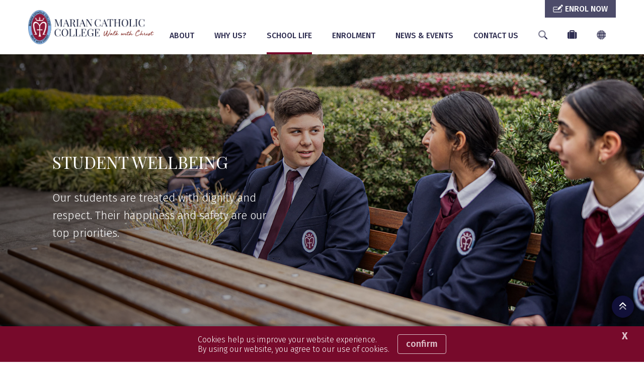

--- FILE ---
content_type: text/html; charset=utf-8
request_url: https://www.mariankenthurst.catholic.edu.au/school-life/student-wellbeing
body_size: 24808
content:



<!DOCTYPE html>
<html lang="en">
<head>
<link href="/-/media/base-themes/main-theme/styles/optimized-min.css?t=20210706T055601Z" rel="stylesheet" /><link href="/-/media/themes/cedp/shared/cedpshared/styles/pre-optimized-min.css?t=20251126T215040Z" rel="stylesheet" />    
    


    <title>Student Wellbeing | Marian Kenthurst</title>


<link rel="canonical" href="https://www.mariankenthurst.catholic.edu.au/school-life/student-wellbeing" />



    <link href="/-/media/project/cedp/shared/favicons/icon-marian.ico" rel="shortcut icon" />



<meta property="og:title"  content="Student Wellbeing" /><meta property="og:url"  content="https://www.mariankenthurst.catholic.edu.au/school-life/student-wellbeing" /><meta property="og:description"  content="Student happiness and safety are our top priorities." /><meta property="og:image"  content="https://www.mariankenthurst.catholic.edu.au/-/media/project/cedp/mariankenthurstsxa/images/page-images/2023-rectangles/listing-image-wellbeing.jpg" /><meta property="og:type"  content="website" />


<meta  name="description" content="As an authentically Catholic school, Marian offers students a safe and supportive environment in which to learn." /><meta  name="keywords" content="Student Wellbeing, Marian Catholic College Kenthurst, Catholic Schools Parramatta Diocese, CSPD, CEDP, Catholic Education Diocese of Parramatta, CathEd Parra, Student Safety, Pippa Wellbeing Dog, Pastoral Care Programs, Student Leadership Team, Leadership Structure, Student Representative Council SRC, House System, Child Safe Learning Community" />


<meta property="twitter:title"  content="Student Wellbeing" /><meta property="twitter:card"  content="summary_large_image" />

    <meta name="viewport" content="width=device-width, initial-scale=1"/>




<!-- fonts -->
<link rel="preconnect" href="https://fonts.gstatic.com" crossorigin>
<link href="https://fonts.googleapis.com/css2?family=Fira+Sans:wght@300;500;700;800&family=Fira+Sans:wght@300;500;700;800&family=Playfair+Display:wght@400&display=swap" rel="stylesheet" type='text/css' “media="print" onload="this.onload=null;this.media='all'" data-font="Fira+Sans:wght@300;500;700;800">

<!-- theme styles -->
<style type="text/css">:root {--font:'Fira Sans';--font-headings:'Playfair Display';--font-fontawesome:fa-duotone fa-solid;}.ch-theme--shared-transparent {}.ch-theme--shared-transparent-with-white-text {--primary:#ff0000;--text:#ffffff;--text-alternate:#ffffff;--text-headings:#ffffff;--text-cta-interact:#000000;}.ch-theme--dark {}.ch-theme--shared-black {--primary:#ffffff;--secondary:#ffffff;--accent:#4d4b4c;--background:#000000;--background-hsl:0, 0%, 0%;--text:#ffffff;--text-alternate:#ffffff;--text-headings:#ffffff;--text-cta-interact:#000000;}.ch-theme--shared-white {--primary:#273d6c;--secondary:#a59b78;--accent:#f3f1ef;--supp1:#273d6c;--supp2:#a59b78;--background:#ffffff;--background-hsl:0, 0%, 100%;--text:#231f20;--text-alternate:#ffffff;--text-headings:#231f20;--text-cta-interact:#ffffff;}.ch-theme--shared-white-mid {--primary:#273d6c;--secondary:#a59b78;--accent:#fcfbfb;--supp1:#273d6c;--supp2:#a59b78;--background:#f3f1ef;--background-hsl:30, 14.28572%, 94.5098%;--text:#231f20;--text-alternate:#ffffff;--text-headings:#231f20;--text-cta-interact:#f3f1ef;}.ch-theme--shared-blue-light {--primary:#a59b78;--secondary:#ffffff;--accent:#7584a1;--supp1:#a59b78;--supp2:#ffffff;--background:#5d6e91;--background-hsl:220.3846, 21.84874%, 46.66667%;--text:#ffffff;--text-alternate:#ffffff;--text-headings:#ffffff;--text-cta-interact:#5d6e91;}.ch-theme--shared-blue-main {--primary:#a59b78;--secondary:#ffffff;--accent:#475a82;--supp1:#a59b78;--supp2:#ffffff;--background:#273d6c;--background-hsl:220.8696, 46.93877%, 28.82353%;--text:#ffffff;--text-alternate:#ffffff;--text-headings:#ffffff;--text-cta-interact:#273d6c;}.ch-theme--shared-blue-mid {--primary:#a59b78;--secondary:#ffffff;--accent:#3f4d6b;--supp1:#a59b78;--supp2:#ffffff;--background:#1d2e51;--background-hsl:220.3846, 47.27273%, 21.56863%;--text:#ffffff;--text-alternate:#ffffff;--text-headings:#ffffff;--text-cta-interact:#1d2e51;}.ch-theme--shared-blue-dark {--primary:#a59b78;--secondary:#ffffff;--accent:#364054;--supp1:#a59b78;--supp2:#ffffff;--background:#131e36;--background-hsl:221.1429, 47.9452%, 14.31373%;--text:#ffffff;--text-alternate:#ffffff;--text-headings:#ffffff;--text-cta-interact:#131e36;}.ch-theme--shared-gray {--primary:#273d6c;--secondary:#ffffff;--accent:#949697;--supp1:#273d6c;--supp2:#ffffff;--background:#aeb0b2;--background-hsl:210, 2.531646%, 69.01961%;--text:#ffffff;--text-alternate:#ffffff;--text-headings:#ffffff;--text-cta-interact:#aeb0b2;}.ch-theme--shared-green {--primary:#273d6c;--secondary:#ffffff;--accent:#77a548;--supp1:#273d6c;--supp2:#ffffff;--background:#8cc255;--background-hsl:89.72477, 47.18615%, 54.70588%;--text:#ffffff;--text-alternate:#ffffff;--text-headings:#ffffff;--text-cta-interact:#8cc255;}.ch-theme--shared-dark-green {--primary:#273d6c;--secondary:#ffffff;--accent:#547433;--supp1:#273d6c;--supp2:#ffffff;--background:#699140;--background-hsl:89.62963, 38.75598%, 40.98039%;--text:#ffffff;--text-alternate:#ffffff;--text-headings:#ffffff;--text-cta-interact:#699140;}.ch-theme--shared-gold {--primary:#273d6c;--secondary:#ffffff;--accent:#8c8466;--supp1:#273d6c;--supp2:#ffffff;--background:#a59b78;--background-hsl:46.66667, 20%, 55.88235%;--text:#ffffff;--text-alternate:#9d1d96;--text-headings:#ffffff;--text-cta-interact:#a59b78;}.ch-theme--shared-yellow {--primary:#273d6c;--secondary:#ffffff;--accent:#ffefa0;--supp1:#273d6c;--supp2:#ffffff;--background:#ffde40;--background-hsl:49.63351, 100%, 62.54902%;--text:#231f20;--text-alternate:#ffffff;--text-headings:#231f20;--text-cta-interact:#ffde40;}.ch-theme--primary-navy-main {--primary:#4d4c6a;--secondary:#ffffff;--accent:#2e2d50;--supp1:#ffffff;--supp2:#ffffff;--background:#111038;--background-hsl:241.5, 55.55555%, 14.11765%;--text:#ffffff;--text-alternate:#ffffff;--text-headings:#ffffff;--text-cta-interact:#111038;}.ch-theme--primary-navy-mid {--primary:#4a495f;--secondary:#ffffff;--accent:#2a2a44;--supp1:#ffffff;--supp2:#ffffff;--background:#0d0c2a;--background-hsl:242, 55.55556%, 10.58824%;--text:#ffffff;--text-alternate:#ffffff;--text-headings:#ffffff;--text-cta-interact:#0d0c2a;}.ch-theme--primary-navy-dark {--primary:#464655;--secondary:#ffffff;--accent:#262638;--supp1:#ffffff;--supp2:#ffffff;--background:#08081c;--background-hsl:240, 55.55555%, 7.058824%;--text:#ffffff;--text-alternate:#ffffff;--text-headings:#ffffff;--text-cta-interact:#08081c;}.ch-theme--secondary-blue-main {--primary:#4c85b3;--secondary:#ffffff;--accent:#0e4e83;--supp1:#ffffff;--supp2:#ffffff;--background:#105c9a;--background-hsl:206.9565, 81.17647%, 33.33334%;--text:#ffffff;--text-alternate:#ffffff;--text-headings:#ffffff;--text-cta-interact:#105c9a;}.ch-theme--secondary-blue-mid {--primary:#497496;--secondary:#ffffff;--accent:#0a375c;--supp1:#ffffff;--supp2:#ffffff;--background:#0c4573;--background-hsl:206.7961, 81.10236%, 24.90196%;--text:#ffffff;--text-alternate:#ffffff;--text-headings:#ffffff;--text-cta-interact:#0c4573;}.ch-theme--secondary-blue-mid-maroon-icons {--primary:#770a2b;--secondary:#ffffff;--accent:#0a375c;--supp1:#ffffff;--supp2:#ffffff;--background:#0c4573;--background-hsl:206.7961, 81.10236%, 24.90196%;--text:#ffffff;--text-alternate:#ffffff;--text-headings:#ffffff;--text-cta-interact:#0c4573;}.ch-theme--secondary-blue-dark {--primary:#46627a;--secondary:#ffffff;--accent:#06223a;--supp1:#ffffff;--supp2:#ffffff;--background:#082e4d;--background-hsl:206.9565, 81.17647%, 16.66667%;--text:#ffffff;--text-alternate:#ffffff;--text-headings:#ffffff;--text-cta-interact:#082e4d;}.ch-theme--neutral-grey-main {--primary:#105c9a;--secondary:#ffffff;--accent:#8694a1;--supp1:#ffffff;--supp2:#ffffff;--background:#9eaebd;--background-hsl:209.0323, 19.0184%, 68.03922%;--text:#ffffff;--text-alternate:#ffffff;--text-headings:#ffffff;--text-cta-interact:#9eaebd;}.ch-theme--offset-light-blue-main {--primary:#74c3e6;--secondary:#ffffff;--accent:#388cb2;--supp1:#ffffff;--supp2:#ffffff;--background:#46afde;--background-hsl:198.5526, 69.72477%, 57.25491%;--text:#ffffff;--text-alternate:#ffffff;--text-headings:#ffffff;--text-cta-interact:#46afde;}.ch-theme--highlight-maroon-main {--primary:#46afde;--secondary:#ffffff;--accent:#9a3333;--supp1:#ffffff;--supp2:#ffffff;--background:#770a2b;--background-hsl:341.8349, 84.49612%, 25.29412%;--text:#ffffff;--text-alternate:#ffffff;--text-headings:#ffffff;--text-cta-interact:#770a2b;}.ch-theme--white-main {--primary:#46afde;--secondary:#770a2b;--accent:#eff2f6;--supp1:#46afde;--supp2:#46afde;--background:#ffffff;--background-hsl:0, 0%, 100%;--text:#231f20;--text-alternate:#ffffff;--text-headings:#231f20;--text-cta-interact:#ffffff;}.ch-theme--white-mid {--primary:#46afde;--secondary:#770a2b;--accent:#e2e8f0;--supp1:#46afde;--supp2:#46afde;--background:#eff2f6;--background-hsl:214.2857, 28.00002%, 95.09805%;--text:#231f20;--text-alternate:#ffffff;--text-headings:#231f20;--text-cta-interact:#eff2f6;}.ch-theme--white-mid-maroon-icons {--primary:#770a2b;--secondary:#770a2b;--accent:#e2e8f0;--supp1:#46afde;--supp2:#46afde;--background:#eff2f6;--background-hsl:214.2857, 28.00002%, 95.09805%;--text:#231f20;--text-alternate:#ffffff;--text-headings:#231f20;--text-cta-interact:#eff2f6;}.ch-theme--white-dark {--primary:#46afde;--secondary:#770a2b;--accent:#c9d5e5;--supp1:#46afde;--supp2:#46afde;--background:#dee5ee;--background-hsl:213.75, 32.00001%, 90.19608%;--text:#231f20;--text-alternate:#ffffff;--text-headings:#231f20;--text-cta-interact:#dee5ee;}.ch-theme--main-menu {--primary:#770a2b;--secondary:#ffffff;--accent:#2e2d50;--supp1:#ffffff;--supp2:#ffffff;--background:#111038;--background-hsl:241.5, 55.55555%, 14.11765%;--text:#ffffff;--text-alternate:#ffffff;--text-headings:#ffffff;--text-cta-interact:#111038;}.ch-theme--heros {--primary:#ffffff;--secondary:#ffffff;--accent:#3f3c3d;--supp1:#ffffff;--supp2:#ffffff;--background:#000000;--background-hsl:0, 0%, 0%;--text:#ffffff;--text-alternate:#ffffff;--text-headings:#ffffff;--text-cta-interact:#000000;}.ch-theme--calendar {--primary:#46afde;--secondary:#ffffff;--accent:#46afde;--supp1:#770a2b;--background:#105c9a;--background-hsl:206.9565, 81.17647%, 33.33334%;--text:#ffffff;--text-alternate:#ffffff;--text-headings:#ffffff;--text-cta-interact:#46afde;}.ch-theme--transparent-on-dark {--primary:#ffffff;--secondary:#ffffff;--supp1:#ffffff;--supp2:#ffffff;--text:#ffffff;--text-alternate:#ffffff;--text-headings:#ffffff;--text-cta-interact:#105c9a;}</style>




<!-- Google Tag Manager -->
        <script>(function(w,d,s,l,i){w[l]=w[l]||[];w[l].push({'gtm.start':new Date().getTime(),event:'gtm.js'});var f=d.getElementsByTagName(s)[0],j=d.createElement(s),dl=l!='dataLayer'?'&l='+l:'';j.async=true;j.src='https://www.googletagmanager.com/gtm.js?id='+i+dl;f.parentNode.insertBefore(j,f);})(window,document,'script','dataLayer','GTM-KLX9SJ3');</script>
<!-- End Google Tag Manager -->
</head>
<body class="default-device bodyclass h1--ch-u-uppercase h2--ch-u-uppercase">
    


<!-- Google Tag Manager (noscript) -->
            <noscript><iframe src="https://www.googletagmanager.com/ns.html?id=GTM-KLX9SJ3" height="0" width="0" style="display:none;visibility:hidden"></iframe></noscript>
<!-- End Google Tag Manager (noscript) -->
    
<!-- #wrapper -->
<div id="wrapper">
    <!-- #header -->
    <header>
        <div id="header">
            

<div class="component  ch-container--full-bleed ch-theme--main-menu ch-component--p-none  ch-header"  id="94ae617775aa4785ad0c6d4f91578fc9" style="">
    
<div class="component-content container">
    <div class="row">
        <div class="col-12">
    <div class="component ch-logo">
        <div class="component-content">
<a href="/"><img src="/-/media/project/cedp/shared/logos-and-crests/svg/crest-marian-horizontal-02.png?h=283&amp;iar=0&amp;w=1042&amp;hash=F7D741EAC84F38EC49B270C474563A01" alt="marian" width="1042" height="283" /></a>
<script type="application/ld+json">
{
  "@context": "https://schema.org",
  "@type": "Organization",
  "url": "/",
  "logo": "/-/media/project/cedp/shared/logos-and-crests/svg/crest-marian-horizontal-02.png"
}
</script>
        </div>
    </div>

<div class="component ch-header-buttons ch-header-buttons-js ch-theme--primary-navy-main">
    <div class="component-content">

    <div class="ch-header-buttons__container"><a class="ch-btn ch-btn--icon-left" href="https://info.parra.catholic.edu.au/enrolment-pack/mariankenthurst" target="_blank">
            <i class="ch-u-icon fa-duotone fa-solid fa-pen-field"></i>
            <span>ENROL NOW</span>
            </a></div>

    </div>
</div>
<div class="component  ch-container-naked ch-header-container ch-header-container-js"  id="fc5518c3f4484bef8c31dae40be45e39" style="">
    
<div class="component-content">
    <div class="component ch-navigation navigation-title navigation-main navigation-main-vertical">
        <div class="component-content">
            <nav>
<ul class="clearfix">
        <li class=" level1 submenu item0 odd first rel-level1">
<a class="ch-header-submenu-js" href="/about">
    ABOUT
    
    <span class="ch-navigation__mobile-chevron"><i class="fa-duotone fa-solid fa-chevron-down"></i></span>
</a>

    <div class="ch-card__wrapper ch-navigation__card-wrapper" data-id="mega-nav-{BC9EACA3-5278-49EF-B3D8-B2DDC24D2A5C}">
        
            <div class="ch-card__media">
                <a href="/why-us">
                    <img alt="About" class="ch-card__img" loading="lazy" src="/-/media/project/cedp/mariankenthurstsxa/images/page-images/2023-rectangles/listing-image-why.jpg" />
                </a>
            </div>
        
        
            <div class="ch-card__container">
                
                    <div class="ch-card__content">
                        <h5 class="ch-card__title">
                            <span>Marian Catholic College is the perfect choice for your child. Learn more and enrol today!</span>
                        </h5>
                    </div>
                
                
                    <div class="ch-card__cta mt-8">
                        <a class="ch-btn" href="/why-us">
                            <span>WHY US?</span> <i class="ch-u-icon fa-duotone fa-solid fa-arrow-right"></i>
                        </a>
                    </div>
                
            </div>
        
    </div>


<ul class="clearfix">
        <li class=" level2 item0 odd first rel-level2">
<a href="/about/principals-welcome">
    <span class="navigation-icon">
            <i class="ch-u-icon fa-duotone fa-solid fa-user-tie"></i>
        
    </span>
    <span class="navigation-title">Principal&#39;s Welcome</span>
    <span class="navigation-tagline">A welcome message from Marian Catholic College Principal, Matthew Smith.</span>
</a>

        </li>
        <li class=" level2 item1 even rel-level2">
<a href="/about/our-story">
    <span class="navigation-icon">
            <i class="ch-u-icon fa-duotone fa-solid fa-book-open-cover"></i>
        
    </span>
    <span class="navigation-title">Our Story</span>
    <span class="navigation-tagline">Transforming the learning of each student every day.</span>
</a>

        </li>
        <li class=" level2 item2 odd rel-level2">
<a href="/about/dedicated-teachers">
    <span class="navigation-icon">
            <i class="ch-u-icon fa-duotone fa-solid fa-chalkboard-teacher"></i>
        
    </span>
    <span class="navigation-title">Dedicated Teachers</span>
    <span class="navigation-tagline">Inspired learning starts with highly motivated and professional teachers.</span>
</a>

        </li>
        <li class=" level2 item3 even rel-level2">
<a href="/about/facilities-and-resources">
    <span class="navigation-icon">
            <i class="ch-u-icon fa-duotone fa-solid fa-street-view"></i>
        
    </span>
    <span class="navigation-title">Facilities and Resources</span>
    <span class="navigation-tagline">Take a 360&#176; virtual tour and discover our amazing facilities.</span>
</a>

        </li>
        <li class=" level2 item4 odd last rel-level2">
<a href="/about/policies-and-procedures">
    <span class="navigation-icon">
            <i class="ch-u-icon fa-duotone fa-solid fa-file-alt"></i>
        
    </span>
    <span class="navigation-title">Policies and Procedures</span>
    <span class="navigation-tagline">The framework in which our school operates.</span>
</a>

        </li>
</ul>

        </li>
        <li class=" level1 item1 even rel-level1">
<a class="ch-header-submenu-js" href="/why-us">
    WHY US?
    
    <span class="ch-navigation__mobile-chevron"><i class="fa-duotone fa-solid fa-chevron-down"></i></span>
</a>


        </li>
        <li class=" level1 submenu item2 odd active rel-level1">
<a class="ch-header-submenu-js" href="/school-life">
    SCHOOL LIFE
    
    <span class="ch-navigation__mobile-chevron"><i class="fa-duotone fa-solid fa-chevron-down"></i></span>
</a>

    <div class="ch-card__wrapper ch-navigation__card-wrapper" data-id="mega-nav-{8EF3F9DB-107B-4BBE-8C77-AC9EEE1C0751}">
        
            <div class="ch-card__media">
                <a href="http://www.mariankenthurst.catholic.edu.au/sitecore/content">
                    <img alt="SCHOOL LIFE" class="ch-card__img" loading="lazy" src="/-/media/project/cedp/mariankenthurstsxa/images/page-images/2023-rectangles/listing-image-school-life.jpg" />
                </a>
            </div>
        
        
            <div class="ch-card__container">
                
                
            </div>
        
    </div>


<ul class="clearfix">
        <li class=" level2 item0 odd first active rel-level2">
<a href="/school-life/student-wellbeing">
    <span class="navigation-icon">
            <i class="ch-u-icon fa-duotone fa-solid fa-user-shield"></i>
        
    </span>
    <span class="navigation-title">Student Wellbeing</span>
    <span class="navigation-tagline">Student happiness and safety are our top priorities.</span>
</a>

        </li>
        <li class=" level2 item1 even rel-level2">
<a href="/school-life/our-faith-journey">
    <span class="navigation-icon">
            <i class="ch-u-icon fa-duotone fa-solid fa-cross"></i>
        
    </span>
    <span class="navigation-title">Our Faith Journey</span>
    <span class="navigation-tagline">Connecting faith, learning and life.</span>
</a>

        </li>
        <li class=" level2 item2 odd rel-level2">
<a href="/school-life/learning">
    <span class="navigation-icon">
            <i class="ch-u-icon fa-duotone fa-solid fa fa-book"></i>
        
    </span>
    <span class="navigation-title">Learning</span>
    <span class="navigation-tagline">Contemporary learning preparing students for whatever the future holds.</span>
</a>

        </li>
        <li class=" level2 item3 even rel-level2">
<a href="/school-life/beyond-the-classroom">
    <span class="navigation-icon">
            <i class="ch-u-icon fa-duotone fa-solid fa-theater-masks"></i>
        
    </span>
    <span class="navigation-title">Beyond the Classroom</span>
    <span class="navigation-tagline">Extracurricular opportunities to unlock potential or pursue  a passion.</span>
</a>

        </li>
        <li class=" level2 item4 odd rel-level2">
<a href="/school-life/school-uniform">
    <span class="navigation-icon">
            <i class="ch-u-icon fa-duotone fa-solid fa-shopping-cart"></i>
        
    </span>
    <span class="navigation-title">School Uniform</span>
    <span class="navigation-tagline">Uniforms guidelines and purchasing.</span>
</a>

        </li>
        <li class=" level2 item5 even last rel-level2">
<a href="/school-life/parents-as-partners">
    <span class="navigation-icon">
            <i class="ch-u-icon fa-duotone fa-solid fa-handshake"></i>
        
    </span>
    <span class="navigation-title">Parents as Partners</span>
    <span class="navigation-tagline">Learn how you can help support your child’s learning.</span>
</a>

        </li>
</ul>

        </li>
        <li class=" level1 item3 even rel-level1">
<a class="ch-header-submenu-js" href="/enrolment">
    ENROLMENT
    
    <span class="ch-navigation__mobile-chevron"><i class="fa-duotone fa-solid fa-chevron-down"></i></span>
</a>

    <div class="ch-card__wrapper ch-navigation__card-wrapper" data-id="mega-nav-{3D416ABB-E565-4C3F-BCC8-56F0BE5BB069}">
        
            <div class="ch-card__media">
                <a href="/about/facilities-and-resources">
                    <img alt="ENROLMENT" class="ch-card__img" loading="lazy" src="/-/media/project/cedp/mariankenthurstsxa/images/page-images/2023-rectangles/listing-image-facilities.jpg" />
                </a>
            </div>
        
        
            <div class="ch-card__container">
                
                    <div class="ch-card__content">
                        <h5 class="ch-card__title">
                            <span>Take a 360&#176; virtual tour and discover our amazing facilities.</span>
                        </h5>
                    </div>
                
                
                    <div class="ch-card__cta mt-8">
                        <a class="ch-btn" href="/about/facilities-and-resources">
                            <span>Facilities and Resources</span> <i class="ch-u-icon fa-duotone fa-solid fa-arrow-right"></i>
                        </a>
                    </div>
                
            </div>
        
    </div>


        </li>
        <li class=" level1 submenu item4 odd rel-level1">
<a class="ch-header-submenu-js" href="/news-events">
    NEWS &amp; EVENTS
    
    <span class="ch-navigation__mobile-chevron"><i class="fa-duotone fa-solid fa-chevron-down"></i></span>
</a>

    <div class="ch-card__wrapper ch-navigation__card-wrapper" data-id="mega-nav-{52ACAD7C-8E50-4510-B67A-C311B8FDF3BD}">
        
            <div class="ch-card__media">
                <a href="/news-events/compass-parent-portal">
                    <img alt="NEWS & EVENTS" class="ch-card__img" loading="lazy" src="/-/media/project/cedp/shared/st-demos/rectangles/listing-image-compass.jpg" />
                </a>
            </div>
        
        
            <div class="ch-card__container">
                
                    <div class="ch-card__content">
                        <h5 class="ch-card__title">
                            <span>Download our parent communication app.</span>
                        </h5>
                    </div>
                
                
                    <div class="ch-card__cta mt-8">
                        <a class="ch-btn" href="/news-events/compass-parent-portal">
                            <span>Compass Parent Portal</span> <i class="ch-u-icon fa-duotone fa-solid fa-arrow-right"></i>
                        </a>
                    </div>
                
            </div>
        
    </div>


<ul class="clearfix">
        <li class=" level2 item0 odd first rel-level2">
<a href="/news-events/news">
    <span class="navigation-icon">
            <i class="ch-u-icon fa-duotone fa-solid fa-newspaper"></i>
        
    </span>
    <span class="navigation-title">Latest News</span>
    <span class="navigation-tagline">Browse our latest news articles and social posts.</span>
</a>

        </li>
        <li class=" level2 item1 even rel-level2">
<a href="/news-events/whats-on">
    <span class="navigation-icon">
            <i class="ch-u-icon fa-duotone fa-solid fa-calendar-alt"></i>
        
    </span>
    <span class="navigation-title">What&#39;s On</span>
    <span class="navigation-tagline">Current promotions and events for Marian Catholic College </span>
</a>

        </li>
        <li class=" level2 item2 odd rel-level2">
<a href="/news-events/term-dates">
    <span class="navigation-icon">
            <i class="ch-u-icon fa-duotone fa-solid fa-bell"></i>
        
    </span>
    <span class="navigation-title">Term Dates</span>
    <span class="navigation-tagline">School terms dates as well as NSW public holidays.</span>
</a>

        </li>
        <li class=" level2 item3 even rel-level2">
<a href="/news-events/gallery">
    <span class="navigation-icon">
            <i class="ch-u-icon fa-duotone fa-solid fa-camera"></i>
        
    </span>
    <span class="navigation-title">Gallery</span>
    <span class="navigation-tagline">View our photos showing school activities.</span>
</a>

        </li>
        <li class=" level2 item4 odd last rel-level2">
<a href="/news-events/compass-parent-portal">
    <span class="navigation-icon">
            <i class="ch-u-icon fa-duotone fa-solid fa-compass"></i>
        
    </span>
    <span class="navigation-title">Compass Parent Portal</span>
    <span class="navigation-tagline">Download our parent communication app.</span>
</a>

        </li>
</ul>

        </li>
        <li class=" level1 item5 even last rel-level1">
<a class="ch-header-submenu-js" href="/contact-us">
    CONTACT US
    
    <span class="ch-navigation__mobile-chevron"><i class="fa-duotone fa-solid fa-chevron-down"></i></span>
</a>


        </li>
</ul>

            </nav>
        </div>
    </div>
<div class="component ch-site-search-icon ch-header-utilities">
    <div class="component-content">
        <a href="/search"><i class="fa-duotone fa-solid fa-search"></i></a>
    </div>
</div>
<div class="component ch-link-with-icon-list ch-header-utilities ch-header-utilities-js">
    <div class="component-content">
            <i class="fa-duotone fa-solid fa-suitcase"></i>
                        <ul>
                <li class="item0 odd first">

    <a class="navigation-title" title="Compass" href="/news-events/compass-parent-portal" target=""title="Compass">
            <i class="ch-u-icon fa-duotone fa-solid fa-compass"></i>
        
        <span>Compass</span>
    </a>
                </li>
                <li class="item1 even">

    <a class="navigation-title" title="Term Dates and Public Holidays" href="/news-events/term-dates" target=""title="Term Dates and Public Holidays">
            <i class="ch-u-icon fa-duotone fa-solid fa-calendar-alt"></i>
        
        <span>Term Dates</span>
    </a>
                </li>
                <li class="item2 odd">

    <a class="navigation-title" title="Uniform Shop" href="/school-life/school-uniform" target=""title="Uniform Shop">
            <i class="ch-u-icon fa-duotone fa-solid fa-tags"></i>
        
        <span>Uniform Shop</span>
    </a>
                </li>
                <li class="item3 even">

    <a class="navigation-title" title="eLibrary - Marian College Kenthurst" href="https://ceop.ent.sirsidynix.net.au/client/en_GB/6776" target="_blank"title="eLibrary - Marian College Kenthurst">
            <i class="ch-u-icon fa-duotone fa-solid fa-book-open-cover"></i>
        
        <span>eLibrary</span>
    </a>
                </li>
                <li class="item4 odd">

    <a class="navigation-title" title="Marian Catholic College Kenthurst Careers Portal" href="https://mcck.careertools.com.au" target="_blank"title="Marian Catholic College Kenthurst Careers Portal">
            <i class="ch-u-icon fa-duotone fa-solid fa-hard-hat"></i>
        
        <span>Careers Portal</span>
    </a>
                </li>
                <li class="item5 even">

    <a class="navigation-title" title="Volunteer Training" href="https://www.parra.catholic.edu.au/VolunteerTraining" target="_blank"title="Volunteer Training">
            <i class="ch-u-icon fa-duotone fa-solid fa-laptop"></i>
        
        <span>Volunteer Training</span>
    </a>
                </li>
                <li class="item6 odd last">

    <a class="navigation-title" title="SchoolTV wellbeing resources for parents" href="https://mariankenthurst.catholic.schooltv.me/" target="_blank"title="SchoolTV wellbeing resources for parents">
            <i class="ch-u-icon fa-duotone fa-solid fa-video"></i>
        
        <span>SchoolTV</span>
    </a>
                </li>
        </ul>
    </div>
</div>

    <div class="component ch-social-link-list">
        <div class="component-content">
            
                            <ul>
                        <li class="item0 odd first">
<a href="https://www.facebook.com/MarianCatholicCollege" target="_blank" rel="me nofollow" title="Facebook Marian Catholic College Kenthurst"><i class="ch-u-icon fa-brands fab fa-facebook-square"></i></a>                        </li>
                        <li class="item1 even">
<a href="https://www.instagram.com/mariancatholiccollege/" target="_blank" rel="me nofollow" title="Instagram Marian Catholic College Kenthurst"><i class="ch-u-icon fa-brands fab fa-instagram-square"></i></a>                        </li>
                        <li class="item2 odd last">
<a href="https://www.youtube.com/@mariancatholiccollegekenth1853" target="_blank" rel="me nofollow" title="YouTube Marian Catholic College Kenthurst"><i class="ch-u-icon fa-brands fab fa-youtube-square"></i></a>                        </li>
                </ul>
        </div>
    </div>
</div>

</div>
    <div class="component ch-language-translator ch-header-utilities ch-language-translator-js">
        <div class="component-content">
<i class="fa-duotone fa-solid fa-globe"></i>
<ul>
    <li>
        <div id="google_translate_element" data-languages="en,zh-CN,zh-TW,ar,su,vi,fil,ko,es,ja,ml,gu,ne,pa,af"></div>
    </li>
    <span class="ch-language-translator-close ch-u-icon fa-duotone fa-solid fa-times"></span>
</ul>
        </div>
    </div>

<div class="component ch-link-with-icon ch-header-mobile-toggle ch-header-mobile-toggle--on ch-header-mobile-toggle-js">
    <div class="component-content">


    <a class="navigation-title" title="" href="" target=""><i class="ch-u-icon fa-duotone fa-solid fa-bars"></i>
        </a>    </div>
</div>
<div class="component ch-link-with-icon ch-header-mobile-toggle ch-header-mobile-toggle--off ch-header-mobile-toggle-js">
    <div class="component-content">


    <a class="navigation-title" title="" href="" target=""><i class="ch-u-icon fa-duotone fa-solid fa-times"></i>
        </a>    </div>
</div>        </div>
    </div>
</div>

</div>

        </div>
    </header>
    <!-- /#header -->
    <!-- #content -->
    <main>
        <div id="content">
            

<div class="component  ch-container-naked"  id="4b3bdb92abe549cba6662cc9bec3adfd" style="">
    
<div class="component-content">

<div class="component ch-component ch-hero-carousel ch-component--p-none"  id="38c7489fa590468abd34775cfe6eae4b" style="">
    
    <div class="component-content">


<div class="ch-carousel ch-carousel-hero">
    <div
        class="ch-carousel__carousel ch-carousel-hero__carousel ch-carousel-js ch-component--height-regular"
        data-accessibility="false"
        data-arrows="false"
        data-autoplay="true"
        data-autoplay-speed="7000"
        data-dots="true"
        data-pause-on-hover="true"
    >
        <div class="ch-carousel__slide ch-carousel-hero__slide" style="--carousel-alpha:0.5;">
                

                
                    <img alt="STUDENT WELLBEING" class="ch-carousel-hero__bg ch-carousel-hero__bg-image ch-carousel-hero__bg-image-small" src="/-/media/project/cedp/mariankenthurstsxa/images/page-images/2023-heros/wellbeing-2.jpg" loading="lazy" />
                

                
                    <img alt="Happy and valued students of Marian Catholic College Kenthurst" class="ch-carousel-hero__bg ch-carousel-hero__bg-image ch-carousel-hero__bg-image-large" src="/-/media/project/cedp/mariankenthurstsxa/images/page-images/2023-heros/wellbeing-2.jpg" loading="lazy" />
                

                

                <div class="ch-carousel-hero__slide-container ch-theme--heros ch-carousel-hero__slide-container--100-fade left" style="background: linear-gradient(90deg, hsla(var(--background-hsl, 0, 0%, 0%), 0.5) 0%, transparent 100%);">
                    <div class="container  ">
                        <div class="row justify-content-md-start ch-carousel-hero__row--middle">
                            <div class="col-12 col-md-6 ">
                                <div class="ch-carousel-hero__content   mt-0 pt-0" style="">
                                    
                                        
                                        
                                            
                                                <h1 class="ch-carousel-hero__title " style="">STUDENT WELLBEING</h1>
                                            
                                        
                                        
                                        <p class="ch-carousel-hero__text  mb-0" style="" >Our students are treated with dignity and respect. Their happiness and safety are our top priorities.</p>
                                        

                                            

                                            

                                            

                                            

                                        
                                    
                                </div>
                            </div>
                        </div>
                    </div>
                </div>

            </div>
        
    </div>

</div>

<!-- find a school form leader placeholder -->


    </div>


</div>

<div class="component ch-component ch-card-list ch-theme--white-main ch-component--p-full"  id="b63b51e0ef6f4707b5fbca9b5a10d41c" style="">
    
        <h2 class="ch-component__title ">
            A PLACE TO BELONG                    </h2>
    <div class="component-content">
<div class="ch-card-list__wrapper ch-card-list-card ch-card-list--2">
    <div class="container">
        
        <div class="row">
            <div class="col-12 px-sm-0">
                <div class="ch-card-list__container">
                    
                        <div class="ch-card ch-card-list__card ch-card-list-card__card  ch-card-list__card--gutters  "><div class="ch-card__wrapper"><div class="ch-card__container  text-left">
                                    <div class="ch-card__content"><div class="ch-wysiwyg " style="">
                                            <p>As part of a system of Catholic schools in the Diocese of Parramatta, our students are treated with dignity and respect. Their safety and wellbeing are our top priorities. The wellbeing and safety of all students is central to the purpose of Catholic education and we acknowledge that healthy relationships and exceptional pastoral care are core to each child&rsquo;s positive experience at school. </p>
<p>Schools in the Diocese of Parramatta have a strong focus on pastoral care, and in addition the support of our school counsellor, additional resourcing is provided for wellbeing initiatives overseen by the Wellbeing Coordinator. The Wellbeing Coordinator is supported by staff on the Wellbeing and Behaviour Team, Leading Counsellors as well as K-12 System Counsellors in the implementation of these wellbeing initiatives.</p>
                                        </div>
                                    </div></div>
                            </div>
                        </div>
                    
                        <div class="ch-card ch-card-list__card ch-card-list-card__card  ch-card-list__card--gutters  "><div class="ch-card__wrapper"><div class="ch-card__container  text-left">
                                    <div class="ch-card__content"><div class="ch-wysiwyg " style="">
                                            <p>Marian is committed to providing a learning environment where students can thrive, feel safe and supported, and are nurtured to grow, belong and be confident.</p>
<p>Marian equips students with the knowledge and skills to cultivate their wellbeing through Religious Education, health, and wellbeing classes. We believe this sense of wellbeing and connectedness promotes healthy personal development in students and contributes to their academic success.</p>
<p>We support the social and emotional welfare of students and their families through effective strategies, recommendations, policies and procedures, guidelines and tools. Our strong focus on pastoral care includes school counsellors and wellbeing initiatives to support students.</p>
                                        </div>
                                    </div></div>
                            </div>
                        </div>
                    
                </div>
            </div>
        </div>
    </div>
</div>
    </div>


</div>

<div class="component ch-component ch-info-panel ch-theme--white-mid ch-component--p-half"  id="a6d14c34ee224a35a1cdf54c179deb75" style="">
    
    <div class="component-content">

<div class="ch-info-panel__wrapper">
    <div class="container">
        
        <div class="row">
            <div class="col-12">
                <div class="ch-info-panel__container ">

                    <div class="ch-info-panel__content ch-info-panel__content--middle flex-grow-1 text-center">
                    
                        <div class="ch-info-panel__copy ch-wysiwyg">
                            <br />
<h3 style="text-align: center;">Our school celebrates the inclusion of all students, supporting the learning needs of every individual and providing learning opportunities to build their social skills.</h3>
                        </div></div>

                </div>
            </div>
        </div>
    </div>
</div>
    </div>


</div>

<div class="component ch-component ch-card-list ch-lazy-js ch-theme--primary-navy-dark ch-component--p-full" data-background-image="/-/media/project/cedp/mariankenthurstsxa/images/page-images/2023-parallax/pattern-mid-blue.jpg?h=768&amp;w=1170&amp;hash=6E282B8C69C7AA5295F494A220301115" id="c8101fa3571141499914f8652b13955f" style="">
    
        <h2 class="ch-component__title text-center">
            OUR WELLBEING FRAMEWORK                    </h2>
        <div class="ch-component__intro ch-wysiwyg"><p style="text-align: center;">Our framework for building positive relationships&nbsp;has been designed in accordance with a positive approach to education, focusing on acknowledging and rewarding positive behaviour.&nbsp;<span style="color: inherit; font-family: var(--font, 'Fira Sans', -apple-system, BlinkMacSystemFont, 'Segoe UI', 'Roboto', 'Helvetica Neue', 'Arial', 'Noto Sans', 'Liberation Sans', sans-serif); font-size: 1rem;">The framework&nbsp;is centred on the values of respect, responsibility and integrity.</span></p>
<p>&nbsp;</p></div>
    <div class="component-content">
<div class="ch-card-list__wrapper ch-card-list-card ch-card-list--3">
    <div class="container">
        
        <div class="row">
            <div class="col-12 px-sm-0">
                <div class="ch-card-list__container">
                    
                        <div class="ch-card ch-card-list__card ch-card-list-card__card ch-theme--white-main ch-card-list__card--gutters  "><div class="ch-card__wrapper"><div class="ch-card__media ">
                                        
                                            <img alt="Friendly students at Marian Catholic College Kenthurst" class="ch-card__img ch-card-list-card__card-img" src="/-/media/project/cedp/mariankenthurstsxa/images/page-images/2023-rectangles/wellbeing-respect.jpg" loading="lazy" />
                                        
                                    </div><div class="ch-card__container ch-card__container--padding text-left">
                                    <div class="ch-card__content"><h5 class="ch-card__title">
                                            
                                                <div class="d-flex w-100">
                                                    
                                                    <span>RESPECT</span>
                                                </div>
                                            
                                        </h5><div class="ch-wysiwyg " style="">
                                            <ul>
    <li style="text-align: left;">Building respectful and caring relationships</li>
    <li style="text-align: left;">Respecting each other
    </li>
    <li style="text-align: left;">Respecting ourselves
    </li>
    <li style="text-align: left;">Respecting the environment
    </li>
    <li style="text-align: left;">Respecting our College community
    </li>
    <li style="text-align: left;">Respecting the learning of others</li>
</ul>
                                        </div>
                                    </div></div>
                            </div>
                        </div>
                    
                        <div class="ch-card ch-card-list__card ch-card-list-card__card ch-theme--white-main ch-card-list__card--gutters  "><div class="ch-card__wrapper"><div class="ch-card__media ">
                                        
                                            <img alt="Friendly students at Marian Catholic College Kenthurst" class="ch-card__img ch-card-list-card__card-img" src="/-/media/project/cedp/mariankenthurstsxa/images/page-images/2023-rectangles/wellbeing-integrity.jpg" loading="lazy" />
                                        
                                    </div><div class="ch-card__container ch-card__container--padding text-left">
                                    <div class="ch-card__content"><h5 class="ch-card__title">
                                            
                                                <div class="d-flex w-100">
                                                    
                                                    <span>INTEGRITY</span>
                                                </div>
                                            
                                        </h5><div class="ch-wysiwyg " style="">
                                            <ul>
    <li style="text-align: left;">Showing honesty&nbsp;</li>
    <li style="text-align: left;"><span style="color: inherit; font-family: var(--font, 'Fira Sans', -apple-system, BlinkMacSystemFont, 'Segoe UI', 'Roboto', 'Helvetica Neue', 'Arial', 'Noto Sans', 'Liberation Sans', sans-serif); font-size: 1rem;">Showing decency and fairness
    </span></li>
    <li style="text-align: left;"><span style="color: inherit; font-family: var(--font, 'Fira Sans', -apple-system, BlinkMacSystemFont, 'Segoe UI', 'Roboto', 'Helvetica Neue', 'Arial', 'Noto Sans', 'Liberation Sans', sans-serif); font-size: 1rem;">Showing pride in our College, in yourself and in your learning
    </span></li>
    <li style="text-align: left;"><span style="color: inherit; font-family: var(--font, 'Fira Sans', -apple-system, BlinkMacSystemFont, 'Segoe UI', 'Roboto', 'Helvetica Neue', 'Arial', 'Noto Sans', 'Liberation Sans', sans-serif); font-size: 1rem;">Showing Catholic values
    </span></li>
    <li style="text-align: left;"><span style="color: inherit; font-family: var(--font, 'Fira Sans', -apple-system, BlinkMacSystemFont, 'Segoe UI', 'Roboto', 'Helvetica Neue', 'Arial', 'Noto Sans', 'Liberation Sans', sans-serif); font-size: 1rem;">Striving to achieve your personal best</span></li>
</ul>
                                        </div>
                                    </div></div>
                            </div>
                        </div>
                    
                        <div class="ch-card ch-card-list__card ch-card-list-card__card ch-theme--white-main ch-card-list__card--gutters  "><div class="ch-card__wrapper"><div class="ch-card__media ">
                                        
                                            <img alt="Agriculture at Marian Catholic College Kenthurst" class="ch-card__img ch-card-list-card__card-img" src="/-/media/project/cedp/mariankenthurstsxa/images/page-images/2023-rectangles/wellbeing-responsability.jpg" loading="lazy" />
                                        
                                    </div><div class="ch-card__container ch-card__container--padding text-left">
                                    <div class="ch-card__content"><h5 class="ch-card__title">
                                            
                                                <div class="d-flex w-100">
                                                    
                                                    <span>RESPONSIBILITY</span>
                                                </div>
                                            
                                        </h5><div class="ch-wysiwyg " style="">
                                            <ul>
    <li style="text-align: left;">Responsible for building positive relationships
    </li>
    <li style="text-align: left;">Responsible for our learning
    </li>
    <li style="text-align: left;">Responsible for own behaviour
    </li>
    <li style="text-align: left;">Responsible for demonstrating Catholic values
    </li>
    <li style="text-align: left;">Responsible for the environment</li>
</ul>
                                        </div>
                                    </div></div>
                            </div>
                        </div>
                    
                </div>
            </div>
        </div>
    </div>
</div>
    </div>


</div>

<div class="component ch-component ch-info-panel ch-theme--white-mid ch-component--p-half"  id="18862b106ccb467392d58812e9acb59b" style="">
    
    <div class="component-content">

<div class="ch-info-panel__wrapper">
    <div class="container">
        
        <div class="row">
            <div class="col-12">
                <div class="ch-info-panel__container ">

                    <div class="ch-info-panel__content ch-info-panel__content--middle ">
                    
                        <h2 class="ch-info-panel__sub-title d-none d-sm-block">ENHANCING WELLBEING</h2>
                    
                        <div class="ch-info-panel__copy ch-wysiwyg">
                            <p>Our Intentional Wellbeing Framework and Positive Behaviour Matrix represent the many ways we look to empower our young people and support them to develop the necessary skills to enhance their wellbeing.</p>
<p>Both documents are foundational to our intentional wellbeing work at Marian, as we strive to support our students to &ldquo;feel good and show up as their best selves&rdquo; to school.</p>
                        </div></div>

                    <div class="ch-info-panel__media  ch-info-panel__media--middle"  style=" --border-radius:0px ">
                        <h2 class="ch-info-panel__sub-title d-sm-none text-center">ENHANCING WELLBEING</h2><figure class="ch-info-panel__figure ch-info-panel__media--rectangle " >
                                
                                    <img alt="Rectangle-LearningFramework" class="ch-info-panel__img  " src="/-/media/project/cedp/mariankenthurstsxa/images/page-images/2024-rectangles/rectangle-learningframework.png" loading="lazy" />
                                
                            </figure></div>

                </div>
            </div>
        </div>
    </div>
</div>
    </div>


</div>

<div class="component ch-component ch-info-panel ch-theme--white-main ch-component--p-half"  id="5b5edaba902b47bb81a5462635ec71cc" style="">
    
    <div class="component-content">

<div class="ch-info-panel__wrapper">
    <div class="container">
        
        <div class="row">
            <div class="col-12">
                <div class="ch-info-panel__container ">

                    <div class="ch-info-panel__content ch-info-panel__content--middle flex-grow-1 text-center">
                    
                        <h2 class="ch-info-panel__sub-title d-none d-sm-block">Positive Behaviour Matrix</h2>
                    
                        <div class="ch-info-panel__copy ch-wysiwyg">
                            <div>&nbsp;</div>
<table>
    <tbody>
        <tr>
            <td>&nbsp;</td>
            <td>&nbsp;<strong>At all imes</strong></td>
            <td><strong>In the classroom&nbsp;</strong></td>
            <td><strong>&nbsp;In the playground</strong></td>
            <td><strong>&nbsp;In the community</strong></td>
        </tr>
        <tr>
            <td><strong>We are respectful</strong></td>
            <td>
            <ul>
                <li>We follow all staff instructions, expectations and procedures.</li>
                <li>We will use respectful language and build positive relationships.</li>
                <li>We respect ourselves, others and the community</li>
            </ul>
            </td>
            <td>
            <ul>
                <li>We will respect the classroom environment and equipment.</li>
                <li>We will respect the learning of others.</li>
            </ul>
            </td>
            <td>
            <ul>
                <li>We keep our year group areas clean.</li>
                <li>We behave in a safe manner and keep hands off.
                </li>
            </ul>
            </td>
            <td>
            <ul>
                <li>We will contribute to the positive reputation of our College.
                </li>
                <li>We are respectful and show courtesy to community members and facilities.
                </li>
            </ul>
            </td>
        </tr>
        <tr>
            <td><strong>We are responsible</strong></td>
            <td>
            <ul>
                <li>We wear the correct uniform with pride.</li>
                <li>We will be punctual and prepared for learning (right place, right time).</li>
                <li>We use technology for the right purpose at the right time.</li>
            </ul>
            </td>
            <td>
            <ul>
                <li>We have the right equipment and we&rsquo;re prepared for class (Book, Pen, Textbook, Practical uniforms, PPE, charged device).</li>
                <li>We are responsible for our learning and behaviour at all times.</li>
            </ul>
            </td>
            <td>
            <ul>
                <li>We look after equipment and facilities.</li>
                <li>We only play ball games in designated active areas.</li>
                <li>We wear the College Hat in designated active areas.</li>
            </ul>
            </td>
            <td>
            <ul>
                <li>We follow venue and transport rules.</li>
                <li>We represent the College with pride.</li>
            </ul>
            </td>
        </tr>
        <tr>
            <td><strong>We serve others</strong><br />
            </td>
            <td>
            <ul>
                <li>We make the choice to intentionally &lsquo;Walk with Christ&rsquo; in our actions.</li>
                <li>We embody the positive leadership and service of Christ.</li>
            </ul>
            </td>
            <td>
            <ul>
                <li>We show care and compassion towards others by listening and sharing our gifts.</li>
                <li>We support others by having a positive attitude and contributing to the learning environment.</li>
            </ul>
            </td>
            <td>
            <ul>
                <li>We invite and include everyone.</li>
                <li>We see something &amp; we say something.</li>
            </ul>
            </td>
            <td>
            <ul>
                <li>We embrace community events with a positive spirit.</li>
                <li>We treat all members of our community with compassion , justice and display service and stewardship modelled by the College Patron Saints.</li>
            </ul>
            </td>
        </tr>
        <tr>
            <td><strong>We strive for personal excellence</strong></td>
            <td>
            <ul>
                <li>We celebrate and support all achievements.</li>
                <li>We set goals and pursue opportunities. </li>
                <li>We have resilience and display determination. </li>
            </ul>
            </td>
            <td>
            <ul>
                <li>We will work effectively individually and in teams.</li>
                <li>We will attempt and embrace all learning challenges.</li>
            </ul>
            </td>
            <td>
            <ul>
                <li>We challenge ourselves and others to do the right thing.</li>
                <li>We follow rules and play fair.</li>
            </ul>
            </td>
            <td>
            <ul>
                <li>We strive for personal success in the community.</li>
                <li>We build on our reputation and the legacy of the College.</li>
            </ul>
            </td>
        </tr>
    </tbody>
</table>
<br />
                        </div></div>

                </div>
            </div>
        </div>
    </div>
</div>
    </div>


</div>

<div class="component ch-component ch-info-panel ch-theme--white-mid"  id="674768a1edbc4362a37ae61a0d519f92" style="">
    
    <div class="component-content">

<div class="ch-info-panel__wrapper">
    <div class="container">
        
        <div class="row">
            <div class="col-12">
                <div class="ch-info-panel__container ">

                    <div class="ch-info-panel__content ch-info-panel__content--middle flex-grow-1 text-center">
                    
                        <div class="ch-info-panel__copy ch-wysiwyg">
                            <h4>At the core of our Wellbeing Framework is a team of dedicated professionals who individually monitor the wellbeing of every student. Students are guided and supported by their Homeroom teacher, Year Leader Wellbeing and Growth and House Patron, along with their subject teachers, College Leadership Team and School Counsellor.</h4>
                        </div></div>

                </div>
            </div>
        </div>
    </div>
</div>
    </div>


</div>

<div class="component ch-component ch-info-panel"  id="23f683d879f04985b86f207b9f7ab5bc" style="">
    
    <div class="component-content">

<div class="ch-info-panel__wrapper">
    <div class="container">
        
        <div class="row">
            <div class="col-12">
                <div class="ch-info-panel__container ch-info-panel__container--small">

                    <div class="ch-info-panel__content ch-info-panel__content--middle ">
                    
                        <h2 class="ch-info-panel__sub-title d-none d-sm-block">INTRODUCING PIPPA, OUR WELLBEING DOG</h2>
                    
                        <div class="ch-info-panel__copy ch-wysiwyg">
                            <p>Pippa is a two-year old Australian Cobberdog who has recently joined the College to support our students. She has a calm and gentle temperament and has been trained to have positive interactions and provide emotional support.</p>
<p>Wellbeing dogs in schools have been found to improve outcomes in learning and wellbeing. Research has shown they help improve student attendance, positive behaviour, emotional regulation and can even be used as learning stimuli.</p>
                        </div></div>

                    <div class="ch-info-panel__media ch-info-panel__media--left ch-info-panel__media--middle"  style="">
                        <h2 class="ch-info-panel__sub-title d-sm-none text-center">INTRODUCING PIPPA, OUR WELLBEING DOG</h2><figure class="ch-info-panel__figure ch-info-panel__media--circle " >
                                
                                    <img alt="Marian Catholic College Kenthurst wellbeing dog Pippa" class="ch-info-panel__img  " src="/-/media/project/cedp/mariankenthurstsxa/images/page-images/2023-squares/wellbeing-pippa.jpg" loading="lazy" />
                                
                            </figure></div>

                </div>
            </div>
        </div>
    </div>
</div>
    </div>


</div>

<div class="component ch-component ch-info-panel ch-theme--highlight-maroon-main ch-component--p-half"  id="9cf68efa338d48b1bed94bc6f1340997" style="">
    
    <div class="component-content">

<div class="ch-info-panel__wrapper">
    <div class="container">
        
        <div class="row">
            <div class="col-12">
                <div class="ch-info-panel__container ">

                    <div class="ch-info-panel__content ch-info-panel__content--middle flex-grow-1 text-center">
                    
                        <div class="ch-info-panel__copy ch-wysiwyg">
                            <br />
<h3 style="text-align: center;">The Intentional Wellbeing Program at each year level is designed to help build resilience, tolerance, good decision-making, study skills and other key areas of development and growth, relevant to adolescents and beneficial throughout adult life. </h3>
<h3 style="text-align: center;">Guest speakers and special programs offered throughout the school year aim to educate our students in a supportive environment.</h3>
<p>&nbsp;</p>
                        </div></div>

                </div>
            </div>
        </div>
    </div>
</div>
    </div>


</div>

<div class="component ch-component ch-faqs ch-theme--white-main ch-component--p-full"  id="e4f6452ed1c44a3e93afa93d943398af" style="">
    
        <h2 class="ch-component__title ">
            PROMOTING WELLBEING AT MARIAN                    </h2>
    <div class="component-content">
<div class="ch-faqs__wrapper">
    <div class="container">
        <div class="row">
            <div class="col-12">
                
                <div class="ch-accordion">
                        <div class="ch-accordion__accordion">
                            <div class="ch-accordion__title-container ch-accordion-js">
                                <h6 class="ch-accordion__title">Wellbeing Programs</h6>
                                <i class="ch-u-icon fa-duotone fa-solid fa-chevron-down"></i>
                            </div>
                            <div class="ch-accordion__content-container">
                                <div class="container">
                                    <div class="row">
                                        
                                            <div class="col">
                                                <div class="ch-wysiwyg">
                                                    <p>A range of wellbeing programs are provided at Marian Catholic College. These contribute to the social, personal and spiritual development of the students and include Homeroom and Pastoral Meetings within the daily timetable.
Additional activities that occur outside the timetable are:
</p>
<ul>
    <li>Year 7 Camp
    </li>
    <li>Spirituality Days for Years 7-9
    </li>
    <li>Year 10 Social Justice Day
    </li>
    <li>Year 11 Retreat
    </li>
    <li>Year 12 Retreat.</li>
</ul>
                                                </div>
                                            </div>
                                            <div class="w-100 py-2 d-sm-none"></div>
                                        
                                        
                                        
                                    </div>
                                </div>
                            </div>
                        </div>
                    </div>
                <div class="ch-accordion">
                        <div class="ch-accordion__accordion">
                            <div class="ch-accordion__title-container ch-accordion-js">
                                <h6 class="ch-accordion__title">Student Leadership Team</h6>
                                <i class="ch-u-icon fa-duotone fa-solid fa-chevron-down"></i>
                            </div>
                            <div class="ch-accordion__content-container">
                                <div class="container">
                                    <div class="row">
                                        
                                            <div class="col">
                                                <div class="ch-wysiwyg">
                                                    <p>The role of the members of the Student Leadership Team is to represent the students, staff and families of the Marian Catholic learning community by their witness to the College Mission Statement, College Motto, and Gospel values that underpin education at Marian College.</p>
<p>The Student Leadership team headed by the College Captains and SRC Presidents lead a team of house, event and SRC year representatives and exercise a shared leadership of service to the College community. Together they work to build a strong and healthy community in which every student is accepted, valued and encouraged to be an engaged and active learner and where positive relationships are central to the shared experiences of the community.</p>
<p>They work closely with the College Senior Leadership, House Patrons and Year / KLA Leaders of Learning and College Staff in conjunction with the SRC, to build and strengthen all aspects of community life.</p>
                                                </div>
                                            </div>
                                            <div class="w-100 py-2 d-sm-none"></div>
                                        
                                        
                                        
                                    </div>
                                </div>
                            </div>
                        </div>
                    </div>
                <div class="ch-accordion">
                        <div class="ch-accordion__accordion">
                            <div class="ch-accordion__title-container ch-accordion-js">
                                <h6 class="ch-accordion__title">Leadership Structure</h6>
                                <i class="ch-u-icon fa-duotone fa-solid fa-chevron-down"></i>
                            </div>
                            <div class="ch-accordion__content-container">
                                <div class="container">
                                    <div class="row">
                                        
                                            <div class="col">
                                                <div class="ch-wysiwyg">
                                                    <p>The Leadership structure outlined below represents the maximum number of student leaders in a given year. Essential criteria include the ability to lead their peers in an effective and positive manner whilst being a positive role model to students. Involvement in the school community, understanding and participation in service activities and a sense of school spirit are required qualities.</p>
<br />
<div class="row">
<div class="col-md-6">
<h5>Year 12 Leadership positions:</h5>
<ul>
    <li><strong>Executive Leaders</strong><br />
    College Captain &amp; College Vice Captain of House, College Vice Captain of the SRC &nbsp;(one boy and one girl for each position)<br />
    <br />
    </li>
    <li><strong>House Leaders</strong><br />
    Two leaders for each of the Four Houses<br />
    <br />
    </li>
    <li><strong>Event Leaders</strong><br />
    Two leaders for each of the following categories - Sport, The Arts, Mission, Learning, Wellbeing</li>
</ul>
</div>
<div class="col-md-6">
<h5>Junior Leadership Positions:</h5>
<ul>
    <li><strong>SRC Leaders<br />
    </strong>One boy and one girl from each grade - Years 8-11<br />
    <br />
    <br />
    </li>
</ul>
</div>
</div>
                                                </div>
                                            </div>
                                            <div class="w-100 py-2 d-sm-none"></div>
                                        
                                        
                                        
                                    </div>
                                </div>
                            </div>
                        </div>
                    </div>
                <div class="ch-accordion">
                        <div class="ch-accordion__accordion">
                            <div class="ch-accordion__title-container ch-accordion-js">
                                <h6 class="ch-accordion__title">Student Representative Council</h6>
                                <i class="ch-u-icon fa-duotone fa-solid fa-chevron-down"></i>
                            </div>
                            <div class="ch-accordion__content-container">
                                <div class="container">
                                    <div class="row">
                                        
                                            <div class="col">
                                                <div class="ch-wysiwyg">
                                                    <p>The primary role of the Student Representative Council (SRC) is to represent the views and concerns of the students at Marian Catholic College, and to advocate for them, in raising their views and concerns. The SRC aims to build a strong, healthy student community based on co-operation, positive relationships, and the College Mission Statement, Motto, and Gospel values.</p>
<p>The SRC is a leadership team focused on the learning, pastoral, health and spiritual issues of relevance to the life of the students at Marian Catholic College. The SRC Representatives are responsible for communication with the students in their Year Groups and their respective Year Leaders of Learning, especially through the discussion of issues at Year Meetings. The SRC Representatives work as a team under the leadership of the SRC Presidents, and report through them to the College Senior Leadership. The SRC also works in conjunction with the College Captains, House/Year Leaders and Junior/Senior Event Leaders in promoting whole-school activities designed to build school spirit and strengthen relationships in the community.</p>
                                                </div>
                                            </div>
                                            <div class="w-100 py-2 d-sm-none"></div>
                                        
                                        
                                        
                                    </div>
                                </div>
                            </div>
                        </div>
                    </div>
                <div class="ch-accordion">
                        <div class="ch-accordion__accordion">
                            <div class="ch-accordion__title-container ch-accordion-js">
                                <h6 class="ch-accordion__title">House System</h6>
                                <i class="ch-u-icon fa-duotone fa-solid fa-chevron-down"></i>
                            </div>
                            <div class="ch-accordion__content-container">
                                <div class="container">
                                    <div class="row">
                                        
                                            <div class="col">
                                                <div class="ch-wysiwyg">
                                                    <p>A House system was introduced into the College to facilitate sporting competitions and to foster College spirit.</p>
<p>The Houses are named after prominent Australians who have achieved excellence and international recognition. They were also each chosen as good role models for our students, with an equal number of males and females who represented various fields of endeavour.</p>
<p>Each House not only has a crest, accompanying colour and floral emblem but also aligns with a Catholic Saint and a Catholic Value. Students are allocated to House groups randomly.</p>
<p>Houses are as follows:</p>
<div class="row">
<div class="col-md-3">
<p><img height="735" alt="Marian Catholic College Kenthurst Bradman House" width="735" src="/-/media/project/cedp/mariankenthurstsxa/images/page-images/2023-squares/wellbeing-bradman.jpg" /></p>
<h5>BRADMAN</h5>
<p><strong><em>St John Paul II</em><br />
</strong>Colour: Green<br />
Value: compassion<br />
Floral emblem: gumleaf</p>
</div>
<div class="col-md-3">
<p><img height="735" alt="Marian Catholic College Kenthurst MacKillop House" width="735" src="/-/media/project/cedp/mariankenthurstsxa/images/page-images/2023-squares/wellbeing-mac-killop.jpg" /></p>
<h5>MACKILLOP</h5>
<p><strong><em>Sir Ernest 'Weary' Dunlop</em></strong><br />
Colour: red<br />
Value: service<br />
Floral emblem: waratah</p>
</div>
<div class="col-md-3">
<p><img height="735" alt="Marian Catholic College Kenthurst Paterson House" width="735" src="/-/media/project/cedp/mariankenthurstsxa/images/page-images/2023-squares/wellbeing-paterson.jpg" /></p>
<h5>PATERSON</h5>
<p><strong><em>St Francis of Assisi</em></strong><br />
Colour: yellow<br />
Value: stewardship<br />
Floral emblem: wattle</p>
</div>
<div class="col-md-3">
<p><img height="735" alt="Marian Catholic College Kenthurst Sutherland House" width="735" src="/-/media/project/cedp/mariankenthurstsxa/images/page-images/2023-squares/wellbeing-sutherland.jpg" /></p>
<h5>SUTHERLAND</h5>
<p><strong><em>St Ignatius</em></strong><br />
Colour: mauve<br />
Value: justice<br />
Floral emblem: jacaranda</p>
</div>
</div>
                                                </div>
                                            </div>
                                            <div class="w-100 py-2 d-sm-none"></div>
                                        
                                        
                                        
                                    </div>
                                </div>
                            </div>
                        </div>
                    </div>
                <div class="ch-accordion">
                        <div class="ch-accordion__accordion">
                            <div class="ch-accordion__title-container ch-accordion-js">
                                <h6 class="ch-accordion__title">College Merit System</h6>
                                <i class="ch-u-icon fa-duotone fa-solid fa-chevron-down"></i>
                            </div>
                            <div class="ch-accordion__content-container">
                                <div class="container">
                                    <div class="row">
                                        
                                            <div class="col">
                                                <div class="ch-wysiwyg">
                                                    <p>The Merit System is designed to allow all students the opportunity to have their academic effort, positive attitude toward uniform, co-curricular commitment and good behaviour recognised as being an integral part of the Marian Catholic College community.</p>
<p>Students are given merit codes for their efforts, abilities and service. Merit Codes are cumulative over a student&rsquo;s entire time at Marian Catholic College. An accumulation of Merit Codes leads to achieving Bronze, Silver or Gold Awards. To strengthen identity and connection to houses, merit codes contribute to House Spirit points.</p>
<p>Receipt of seven or more Gold Awards qualifies a student for a Marian Shield in special recognition for his/her efforts and achievements at the College. This Shield would be presented at the Year 12 Graduation Ceremony.</p>
                                                </div>
                                            </div>
                                            <div class="w-100 py-2 d-sm-none"></div>
                                        
                                        
                                        
                                    </div>
                                </div>
                            </div>
                        </div>
                    </div>
                
            </div>
        </div>
    </div>
</div>
    </div>


</div>

<div class="component ch-component ch-card-list ch-lazy-js ch-component--p-full" data-background-image="/-/media/project/cedp/mariankenthurstsxa/images/page-images/2023-parallax/wellbeing-child-safe.jpg?h=768&amp;w=1170&amp;hash=8B9581E5984D5ACA870D2A607B9FD83E" id="6b247cf1e6b544e08becc8c7e404c4a2" style="">
    
    <div class="component-content">
<div class="ch-card-list__wrapper ch-card-list-card ch-card-list--2">
    <div class="container">
        
        <div class="row">
            <div class="col-12 px-sm-0">
                <div class="ch-card-list__container">
                    
                        <div class="ch-card ch-card-opacity ch-card-list__card ch-card-list-card__card ch-theme--white-main ch-card-list__card--gutters  "><div class="ch-card__wrapper" style="background-color: hsla(var(--background-hsl), 0);"><div class="ch-card__container ch-card__container--padding text-left">
                                    <div class="ch-card__content"><div class="ch-wysiwyg " style="">
                                            
                                        </div>
                                    </div></div>
                            </div>
                        </div>
                    
                        <div class="ch-card ch-card-opacity ch-card-list__card ch-card-list-card__card ch-theme--white-main ch-card-list__card--gutters  "><div class="ch-card__wrapper" style="background-color: hsla(var(--background-hsl), 1);"><div class="ch-card__container ch-card__container--padding text-left">
                                    <div class="ch-card__content"><div class="ch-wysiwyg " style="">
                                            <h2>BUILDING CHILD SAFE COMMUNITIES</h2>
<p>We are committed to providing children and young people with school environments where they are safe, informed and able to participate, and where the adult community works together with them towards making this happen.</p>
<p><a rel="noopener noreferrer" href="https://www.parra.catholic.edu.au/about/student-safety" target="_blank" class="ch-wysiwyg-cta">How CSPD schools protect child safety</a></p>
                                        </div>
                                    </div></div>
                            </div>
                        </div>
                    
                </div>
            </div>
        </div>
    </div>
</div>
    </div>


</div>

<div class="component ch-component ch-card-list ch-theme--transparent-on-dark ch-component--p-half"  id="5021f57ed7504ec2ba93149ceadb24d4" style="">
    
        <video autoplay class="ch-lazy-js ch-component__video" disablePictureInPicture loop muted onloadedmetadata="this.muted = true" playsinline data-object-fit="cover">
            <source src="/-/media/project/cedp/mariankenthurstsxa/videos/video-blue-pattern.mp4" type="video/mp4" />
        </video>
        <h2 class="ch-component__title text-center">
            WE CARE ABOUT EVERY STUDENT!                    </h2>
        <div class="ch-component__intro ch-wysiwyg"><p style="text-align: center;">Contact Marian today to find out how we can help your child.</p></div>
    <div class="component-content">
<div class="ch-card-list__wrapper ch-card-list-card ch-card-list--2">
    <div class="container">
        
        <div class="row">
            <div class="col-12 px-sm-0">
                <div class="ch-card-list__container">
                    
                        <div class="ch-card ch-card-opacity ch-card-list__card ch-card-list-card__card ch-theme--highlight-maroon-main ch-card-list__card--gutters  "><div class="ch-card__wrapper" style="background-color: hsla(var(--background-hsl), 0.75);"><div class="ch-card__container ch-card__container--padding text-left">
                                    <div class="ch-card__content"><h5 class="ch-card__title">
                                            
                                                <a href="/about/our-story" target="">
                                                    <i class="ch-u-icon fa-fw fa-duotone fa-solid fa-lightbulb "></i>
                                                    <span>OUR VISION</span>
                                                </a>
                                            
                                        </h5><div class="ch-wysiwyg " style="">
                                            <p>Transforming the learning of each student every day.</p>
                                        </div>
                                    </div>
                                                    <div class="ch-card__cta">
                                                        <a class="ch-btn" href="/about/our-story" target=""title="Who we are at Marian Catholic College">
                                                            <span>Learn more</span> <i class="ch-u-icon fa-duotone fa-solid fa-arrow-right"></i>
                                                        </a>
                                                    </div>
                                                </div>
                            </div>
                        </div>
                    
                        <div class="ch-card ch-card-opacity ch-card-list__card ch-card-list-card__card ch-theme--highlight-maroon-main ch-card-list__card--gutters  "><div class="ch-card__wrapper" style="background-color: hsla(var(--background-hsl), 0.75);"><div class="ch-card__container ch-card__container--padding text-left">
                                    <div class="ch-card__content"><h5 class="ch-card__title">
                                            
                                                <a href="/why-us" target="">
                                                    <i class="ch-u-icon fa-fw fa-duotone fa-solid fa-certificate "></i>
                                                    <span>OUR DIFFERENCE</span>
                                                </a>
                                            
                                        </h5><div class="ch-wysiwyg " style="">
                                            <p>Discover what sets us apart from other schools.</p>
                                        </div>
                                    </div>
                                                    <div class="ch-card__cta">
                                                        <a class="ch-btn" href="/why-us" target=""title="What we offer at Marian Catholic College">
                                                            <span>Learn more</span> <i class="ch-u-icon fa-duotone fa-solid fa-arrow-right"></i>
                                                        </a>
                                                    </div>
                                                </div>
                            </div>
                        </div>
                    
                        <div class="ch-card ch-card-opacity ch-card-list__card ch-card-list-card__card ch-theme--highlight-maroon-main ch-card-list__card--gutters  "><div class="ch-card__wrapper" style="background-color: hsla(var(--background-hsl), 0.75);"><div class="ch-card__container ch-card__container--padding text-left">
                                    <div class="ch-card__content"><h5 class="ch-card__title">
                                            
                                                <a href="/enrolment" target="">
                                                    <i class="ch-u-icon fa-fw fa-duotone fa-solid fa-list-ol "></i>
                                                    <span>HOW TO ENROL</span>
                                                </a>
                                            
                                        </h5><div class="ch-wysiwyg " style="">
                                            <p>Let us help you get started on the enrolment process.</p>
                                        </div>
                                    </div>
                                                    <div class="ch-card__cta">
                                                        <a class="ch-btn" href="/enrolment" target=""title="Enrol at Marian Catholic College Kenthurst">
                                                            <span>Enrol today</span> <i class="ch-u-icon fa-duotone fa-solid fa-arrow-right"></i>
                                                        </a>
                                                    </div>
                                                </div>
                            </div>
                        </div>
                    
                        <div class="ch-card ch-card-opacity ch-card-list__card ch-card-list-card__card ch-theme--highlight-maroon-main ch-card-list__card--gutters  "><div class="ch-card__wrapper" style="background-color: hsla(var(--background-hsl), 0.75);"><div class="ch-card__container ch-card__container--padding text-left">
                                    <div class="ch-card__content"><h5 class="ch-card__title">
                                            
                                                <a href="/contact-us" target="">
                                                    <i class="ch-u-icon fa-fw fa-duotone fa-solid fa-envelope-open-text "></i>
                                                    <span>CONTACT US</span>
                                                </a>
                                            
                                        </h5><div class="ch-wysiwyg " style="">
                                            <p>Have a question? Our friendly school staff can help.</p>
                                        </div>
                                    </div>
                                                    <div class="ch-card__cta">
                                                        <a class="ch-btn" href="/contact-us" target=""title="Contact Marian Catholic College Kenthurst">
                                                            <span>Send a message</span> <i class="ch-u-icon fa-duotone fa-solid fa-arrow-right"></i>
                                                        </a>
                                                    </div>
                                                </div>
                            </div>
                        </div>
                    
                </div>
            </div>
        </div>
    </div>
</div>
    </div>


</div>

<div class="component ch-component ch-info-panel ch-theme--white-main ch-component--p-none"  id="80a73250564d4d719ef0bee0d521a42f" style="">
    
    <div class="component-content">

<div class="ch-info-panel__wrapper">
    <div class="container">
        
        <div class="row">
            <div class="col-12">
                <div class="ch-info-panel__container ">

                    <div class="ch-info-panel__content ch-info-panel__content--middle flex-grow-1 text-center">
                    
                        <div class="ch-info-panel__copy ch-wysiwyg">
                            <p style="font-size: 3px;">&nbsp;</p>
                        </div></div>

                </div>
            </div>
        </div>
    </div>
</div>
    </div>


</div>
</div>

</div>

<div class="component  ch-cedp-column-splitter"  id="a8dbbd5919a54b96b801d35ac676d084" style="">
    

<div class="container">
    <div class="row component ch-cedp-column-splitter">
            <div class="col-12">
                
<div class="component  ch-container-naked"  id="300ff13a191f4b7e94a7988d282a6d7a" style="">
    
<div class="component-content">
</div>

</div>

<div class="component  ch-wysiwyg"  id="69e74c0d2a1e4b8c96d6af8e0f439238" style="">
    
<div class="component-content">
</div>

</div>

<div class="component  ch-container-naked"  id="c4dd34f7fa384cc4b6f4163192d7f447" style="">
    
<div class="component-content">
</div>

</div>

            </div>
            <div class="col-12">
                
<div class="component  ch-container-naked"  id="bc68c80082434db3b188848e82c467cc" style="">
    
<div class="component-content">
</div>

</div>

            </div>
        <div class="ch-form-spinner-overlay" style="display:none;">
            <div class="ch-form-spinner"></div>
        </div>
    </div>
</div>

</div>

<div class="component  ch-container-naked"  id="686a33b951364d0c94a200aa2234852c" style="">
    
<div class="component-content">
</div>

</div>

        </div>
    </main>
    <!-- /#content -->
    <!-- #footer -->
    <footer>
        <div id="footer">
            

<div class="component  ch-container--background-image ch-theme--secondary-blue-main ch-component--p-none ch-footer-slot-1"  id="695c31fb537844fa8ae382bc1c7ef94b" style="">
    

<div class="ch-footer-background-image-container" style="background-image: url(/-/media/project/cedp/mariankenthurstsxa/images/page-images/2023-parallax/footer-watermark-2.jpg?h=768&amp;w=1170&amp;hash=6680F6CC0A538A1B7E1FCA10147E7F18)">
      <div class="component-content container">
           <div class="row">
                <div class="col-12">
    <div class="component navigation navigation-title">
        <div class="component-content">
            <nav>

<ul class="clearfix">
        <li class=" level0 submenu item0 odd first last active rel-level1 hide-first">
<div class="navigation-title field-navigationtitle"><a title="home" href="/">Home</a></div>
<ul class="clearfix">
        <li class=" level1 submenu item0 odd first rel-level2">
<div class="navigation-title field-navigationtitle"><a title="about" href="/about">ABOUT</a></div>
<ul class="clearfix">
        <li class=" level2 item0 odd first rel-level3">
<div class="navigation-title field-navigationtitle"><a title="principals-welcome" href="/about/principals-welcome">Principal&#39;s Welcome</a></div>
        </li>
        <li class=" level2 item1 even rel-level3">
<div class="navigation-title field-navigationtitle"><a title="our-story" href="/about/our-story">Our Story</a></div>
        </li>
        <li class=" level2 item2 odd rel-level3">
<div class="navigation-title field-navigationtitle"><a title="dedicated-teachers" href="/about/dedicated-teachers">Dedicated Teachers</a></div>
        </li>
        <li class=" level2 item3 even rel-level3">
<div class="navigation-title field-navigationtitle"><a title="facilities-and-resources" href="/about/facilities-and-resources">Facilities and Resources</a></div>
        </li>
        <li class=" level2 item4 odd last rel-level3">
<div class="navigation-title field-navigationtitle"><a title="policies-and-procedures" href="/about/policies-and-procedures">Policies and Procedures</a></div>
        </li>
</ul>

        </li>
        <li class=" level1 item1 even rel-level2">
<div class="navigation-title field-navigationtitle"><a title="why-us" href="/why-us">WHY US?</a></div>
        </li>
        <li class=" level1 submenu item2 odd active rel-level2">
<div class="navigation-title field-navigationtitle"><a title="school-life" href="/school-life">SCHOOL LIFE</a></div>
<ul class="clearfix">
        <li class=" level2 item0 odd first active rel-level3">
<div class="navigation-title field-navigationtitle"><a title="student-wellbeing" href="/school-life/student-wellbeing">Student Wellbeing</a></div>
        </li>
        <li class=" level2 item1 even rel-level3">
<div class="navigation-title field-navigationtitle"><a title="our-faith-journey" href="/school-life/our-faith-journey">Our Faith Journey</a></div>
        </li>
        <li class=" level2 item2 odd rel-level3">
<div class="navigation-title field-navigationtitle"><a title="learning" href="/school-life/learning">Learning</a></div>
        </li>
        <li class=" level2 item3 even rel-level3">
<div class="navigation-title field-navigationtitle"><a title="curriculum-offerings" href="/school-life/curriculum-offerings">Our Curriculum</a></div>
        </li>
        <li class=" level2 item4 odd rel-level3">
<div class="navigation-title field-navigationtitle"><a title="beyond-the-classroom" href="/school-life/beyond-the-classroom">Beyond the Classroom</a></div>
        </li>
        <li class=" level2 item5 even rel-level3">
<div class="navigation-title field-navigationtitle"><a title="capa" href="/school-life/capa">Creative &amp; Performing Arts</a></div>
        </li>
        <li class=" level2 item6 odd rel-level3">
<div class="navigation-title field-navigationtitle"><a title="sport" href="/school-life/sport">Sport</a></div>
        </li>
        <li class=" level2 item7 even rel-level3">
<div class="navigation-title field-navigationtitle"><a title="social-justice" href="/school-life/social-justice">Social Justice</a></div>
        </li>
        <li class=" level2 item8 odd rel-level3">
<div class="navigation-title field-navigationtitle"><a title="our-library" href="/school-life/our-library">Our Library</a></div>
        </li>
        <li class=" level2 item9 even rel-level3">
<div class="navigation-title field-navigationtitle"><a title="byod" href="/school-life/byod">Bring Your Own Device</a></div>
        </li>
        <li class=" level2 item10 odd rel-level3">
<div class="navigation-title field-navigationtitle"><a title="school-uniform" href="/school-life/school-uniform">School Uniform</a></div>
        </li>
        <li class=" level2 item11 even last rel-level3">
<div class="navigation-title field-navigationtitle"><a title="parents-as-partners" href="/school-life/parents-as-partners">Parents as Partners</a></div>
        </li>
</ul>

        </li>
        <li class=" level1 submenu item3 even rel-level2">
<div class="navigation-title field-navigationtitle"><a title="enrolment" href="/enrolment">ENROLMENT</a></div>
<ul class="clearfix">
        <li class=" level2 item0 odd first rel-level3">
<div class="navigation-title field-navigationtitle"><a title="school-fees" href="/enrolment/school-fees">School Fees</a></div>
        </li>
        <li class=" level2 item1 even last rel-level3">
<div class="navigation-title field-navigationtitle"><a title="financial-assistance" href="/enrolment/financial-assistance">Financial Assistance</a></div>
        </li>
</ul>

        </li>
        <li class=" level1 submenu item4 odd rel-level2">
<div class="navigation-title field-navigationtitle"><a title="news-events" href="/news-events">NEWS &amp; EVENTS</a></div>
<ul class="clearfix">
        <li class=" level2 item0 odd first rel-level3">
<div class="navigation-title field-navigationtitle"><a title="news" href="/news-events/news">Latest News</a></div>
        </li>
        <li class=" level2 item1 even rel-level3">
<div class="navigation-title field-navigationtitle"><a title="whats-on" href="/news-events/whats-on">What&#39;s On</a></div>
        </li>
        <li class=" level2 item2 odd rel-level3">
<div class="navigation-title field-navigationtitle"><a title="term-dates" href="/news-events/term-dates">Term Dates</a></div>
        </li>
        <li class=" level2 item3 even rel-level3">
<div class="navigation-title field-navigationtitle"><a title="gallery" href="/news-events/gallery">Gallery</a></div>
        </li>
        <li class=" level2 item4 odd last rel-level3">
<div class="navigation-title field-navigationtitle"><a title="compass-parent-portal" href="/news-events/compass-parent-portal">Compass Parent Portal</a></div>
        </li>
</ul>

        </li>
        <li class=" level1 submenu item5 even last rel-level2">
<div class="navigation-title field-navigationtitle"><a title="contact-us" href="/contact-us">CONTACT US</a></div>
<ul class="clearfix">
        <li class=" level2 item0 odd first last rel-level3">
<div class="navigation-title field-navigationtitle"><a title="positions-vacant" href="/contact-us/positions-vacant">Positions Vacant</a></div>
        </li>
</ul>

        </li>
</ul>

        </li>
</ul>

            </nav>
        </div>
    </div>

    <div class="component ch-social-link-list">
        <div class="component-content">
            
                            <ul>
                        <li class="item0 odd first">
<a href="https://www.facebook.com/MarianCatholicCollege" target="_blank" rel="me nofollow" title="Facebook Marian Catholic College Kenthurst"><i class="ch-u-icon fa-brands fab fa-facebook-square"></i></a>                        </li>
                        <li class="item1 even">
<a href="https://www.instagram.com/mariancatholiccollege/" target="_blank" rel="me nofollow" title="Instagram Marian Catholic College Kenthurst"><i class="ch-u-icon fa-brands fab fa-instagram-square"></i></a>                        </li>
                        <li class="item2 odd last">
<a href="https://www.youtube.com/@mariancatholiccollegekenth1853" target="_blank" rel="me nofollow" title="YouTube Marian Catholic College Kenthurst"><i class="ch-u-icon fa-brands fab fa-youtube-square"></i></a>                        </li>
                </ul>
        </div>
    </div>
                </div>
           </div>
      </div>
 </div>

</div>

<div class="component  ch-container--full-bleed ch-theme--primary-navy-main ch-component--p-none ch-footer-slot-2"  id="79391ac99e7f4bb9bdd5ded4763126c6" style="">
    
<div class="component-content container">
    <div class="row">
        <div class="col-12">

<div class="component image file-type-icon-media-link">
    <div class="component-content">
<a title="CEDP Logo White" href="https://www.parra.catholic.edu.au"><img src="/-/media/project/cedp/shared/logos-and-crests/svg/crest-csdp-horizontal-white.svg?h=283&amp;iar=0&amp;w=1042&amp;hash=DCC85A9C1D0E8BB9790455FD0CABC9F6" alt="Catholic Schools Parramatta Diocese Logo" width="1042" height="283" data-variantitemid="{D81C10D4-5836-46DD-8C23-62BB3B4089EA}" data-variantfieldname="Image" /></a>    </div>
</div>

<div class="component link-list">
    <div class="component-content">
        
                <ul>
                <li class="item0 odd first">
<div class="field-link"><a href="http://www.parra.catholic.edu.au/learning/specialised-learning/jarara/acknowledgement-of-country" data-variantitemid="{78F7573A-41CD-4E53-BDCF-D853620C371B}" title="Acknowledgement of Country" data-variantfieldname="Link" target="_blank">Acknowledgement of Country</a></div>                </li>
                <li class="item1 even">
<div class="field-link"><a href="https://parracatholic.org/" rel="noopener noreferrer" data-variantitemid="{E10CDAFB-6432-41EC-8EE8-4197E73E4AF8}" title="Catholic Diocese of Parramatta" data-variantfieldname="Link" target="_blank">Bishop&#39;s Office</a></div>                </li>
                <li class="item2 odd last">
<div class="field-link"><a href="http://www.parra.catholic.edu.au/privacy" data-variantitemid="{53E17A71-9567-4CF5-B0A8-87DA6437ACDA}" title="Privacy" data-variantfieldname="Link">Privacy</a></div>                </li>
        </ul>
    </div>
</div>


    <div class="component rich-text">
        <div class="component-content">
<p><a href="http://www.parra.catholic.edu.au/copyright">&copy; 2025 Catholic Schools Parramatta Diocese Ltd</a></p>        </div>
    </div>
<div class="ch-back-to-top ch-back-to-top-js">
    <i class="fa-duotone fa-solid fa-angles-up ch-u-icon" title="Go to top"></i>
</div>
        </div>
    </div>
</div>

</div>

        </div>
    </footer>
    <!-- /#footer -->
</div>
<!-- /#wrapper -->

    

<div class="component  ch-privacy-warning ch-theme--highlight-maroon-main ch-privacy-warning-slot" >
    
    <div class="privacy-warning permisive" style="">
            <div class='close'>

                <a onclick="XA.cookies.removeCookieWarning();">X</a>
            </div>
        <div class="info">
            Cookies help us improve your website experience.<br>
By using our website, you agree to our use of cookies.
        </div>
        <div class="submit">

            <a onclick="XA.cookies.createCookie(&#39;privacy-notification&#39;, 1, 365);XA.cookies.removeCookieWarning();">Confirm</a>
        </div>
    </div>

</div>


    <script src="/Scripts/jquery-3.7.1.min.js"></script>
    <script src="/Scripts/jquery.validate.min.js"></script>
    <script src="/Scripts/jquery.validate.unobtrusive.min.js"></script>
    <script src="/Scripts/jquery.unobtrusive-ajax.min.js"></script>
    <script src="/sitecore%20modules/Web/ExperienceForms/scripts/form.validate.js"></script>
    <script src="/sitecore%20modules/Web/ExperienceForms/scripts/form.tracking.js"></script>
    <script src="/sitecore%20modules/Web/ExperienceForms/scripts/form.conditions.js"></script>
    <script>
        function scFormFindSpinner($form) {
            const $columnSplitter = $form.closest('.ch-cedp-column-splitter');
            const isInColumnSplitter = $columnSplitter.length > 0;
            if (isInColumnSplitter) {
                window.scFormCurrentSpinnerOverlay = $columnSplitter;
                return $columnSplitter.find('.ch-form-spinner-overlay');
            } else {
                window.scFormCurrentSpinnerOverlay = $form;
                return $form.find('.ch-form-spinner-overlay');
            }
        }

        function scFormAjaxBegin() {
            const $form = $(this);
            const $submitButton = $form.find('.form-group input[type="submit"]');
            if ($submitButton) {
                $submitButton.hide();
            }

            const $spinner = scFormFindSpinner($form);
            if ($spinner.length) {
                $overlay = window.scFormCurrentSpinnerOverlay;
                window.scFormCurrentSpinner = $spinner;

                if ($overlay.css('position') === 'static') {
                    $overlay.css('position', 'relative');
                    $spinner.show();
                }
            }
        }

        function scFormAjaxComplete() {
            scAttachAjaxEvents();

            const $form = $(this);
            const $submitButton = $form.find('.form-group input[type="submit"]');
            if ($submitButton) {
                $submitButton.show();
            }

            const $spinner = window.scFormCurrentSpinner;
            const $overlay = window.scFormCurrentSpinnerOverlay;

            if ($spinner.length) {
                $spinner.hide();
                $overlay.css('position', 'static');
            }
        }

        function scAttachAjaxEvents() {
            $('.ch-form form').each(function (index, elem) {
                $(elem).attr('data-ajax-begin', 'scFormAjaxBegin');
                $(elem).attr('data-ajax-complete', 'scFormAjaxComplete');
            });
        }

        jQuery(document).ready(function () {
            scAttachAjaxEvents();
        });
    </script>

<script src="/-/media/themes/cedp/shared/libs/core/scripts/optimized-min.js?t=20240709T003502Z"></script><script src="/-/media/base-themes/xa-api/scripts/optimized-min.js?t=20210706T055600Z"></script><script src="/-/media/base-themes/main-theme/scripts/optimized-min.js?t=20210706T055600Z"></script><script src="/-/media/base-themes/resolve-conflicts/scripts/optimized-min.js?t=20210706T055602Z"></script><script src="/-/media/themes/cedp/shared/cedpshared/scripts/pre-optimized-min.js?t=20251126T215040Z"></script>    <!-- /#wrapper -->
</body>
</html>

--- FILE ---
content_type: application/javascript
request_url: https://www.mariankenthurst.catholic.edu.au/Scripts/jquery.validate.unobtrusive.min.js
body_size: 2231
content:
/**
 * @license
 * Unobtrusive validation support library for jQuery and jQuery Validate
 * Copyright (c) .NET Foundation. All rights reserved.
 * Licensed under the Apache License, Version 2.0. See License.txt in the project root for license information.
 * @version <placeholder>
 */
!function(a){"function"==typeof define&&define.amd?define("jquery.validate.unobtrusive",["jquery-validation"],a):"object"==typeof module&&module.exports?module.exports=a(require("jquery-validation")):jQuery.validator.unobtrusive=a(jQuery)}((function(a){var e,n=a.validator,t="unobtrusiveValidation";function r(a,e,n){a.rules[e]=n,a.message&&(a.messages[e]=a.message)}function i(a){return a.replace(/([!"#$%&'()*+,./:;<=>?@\[\\\]^`{|}~])/g,"\\$1")}function o(a){return a.substr(0,a.lastIndexOf(".")+1)}function d(a,e){return 0===a.indexOf("*.")&&(a=a.replace("*.",e)),a}function s(e,n){var t=a(this).find("[data-valmsg-for='"+i(n[0].name)+"']"),r=t.attr("data-valmsg-replace"),o=r?!1!==a.parseJSON(r):null;t.removeClass("field-validation-valid").addClass("field-validation-error"),e.data("unobtrusiveContainer",t),o?(t.empty(),e.removeClass("input-validation-error").appendTo(t)):e.hide()}function l(e,n){var t=a(this).find("[data-valmsg-summary=true]"),r=t.find("ul");r&&r.length&&n.errorList.length&&(r.empty(),t.addClass("validation-summary-errors").removeClass("validation-summary-valid"),a.each(n.errorList,(function(){a("<li />").html(this.message).appendTo(r)})))}function u(e){var n=e.data("unobtrusiveContainer");if(n){var t=n.attr("data-valmsg-replace"),r=t?a.parseJSON(t):null;n.addClass("field-validation-valid").removeClass("field-validation-error"),e.removeData("unobtrusiveContainer"),r&&n.empty()}}function m(e){var n=a(this),t="__jquery_unobtrusive_validation_form_reset";if(!n.data(t)){n.data(t,!0);try{n.data("validator").resetForm()}finally{n.removeData(t)}n.find(".validation-summary-errors").addClass("validation-summary-valid").removeClass("validation-summary-errors"),n.find(".field-validation-error").addClass("field-validation-valid").removeClass("field-validation-error").removeData("unobtrusiveContainer").find(">*").removeData("unobtrusiveContainer")}}function f(e){var r=a(e),i=r.data(t),o=a.proxy(m,e),d=n.unobtrusive.options||{},f=function(n,t){var r=d[n];r&&a.isFunction(r)&&r.apply(e,t)};return i||(i={options:{errorClass:d.errorClass||"input-validation-error",errorElement:d.errorElement||"span",errorPlacement:function(){s.apply(e,arguments),f("errorPlacement",arguments)},invalidHandler:function(){l.apply(e,arguments),f("invalidHandler",arguments)},messages:{},rules:{},success:function(){u.apply(e,arguments),f("success",arguments)}},attachValidation:function(){r.off("reset."+t,o).on("reset."+t,o).validate(this.options)},validate:function(){return r.validate(),r.valid()}},r.data(t,i)),i}return n.unobtrusive={adapters:[],parseElement:function(e,n){var t,r,i,o=a(e),d=o.parents("form")[0];d&&((t=f(d)).options.rules[e.name]=r={},t.options.messages[e.name]=i={},a.each(this.adapters,(function(){var n="data-val-"+this.name,t=o.attr(n),s={};void 0!==t&&(n+="-",a.each(this.params,(function(){s[this]=o.attr(n+this)})),this.adapt({element:e,form:d,message:t,params:s,rules:r,messages:i}))})),a.extend(r,{__dummy__:!0}),n||t.attachValidation())},parse:function(e){var t=a(e),r=t.parents().addBack().filter("form").add(t.find("form")).has("[data-val=true]");t.find("[data-val=true]").each((function(){n.unobtrusive.parseElement(this,!0)})),r.each((function(){var a=f(this);a&&a.attachValidation()}))}},(e=n.unobtrusive.adapters).add=function(a,e,n){return n||(n=e,e=[]),this.push({name:a,params:e,adapt:n}),this},e.addBool=function(a,e){return this.add(a,(function(n){r(n,e||a,!0)}))},e.addMinMax=function(a,e,n,t,i,o){return this.add(a,[i||"min",o||"max"],(function(a){var i=a.params.min,o=a.params.max;i&&o?r(a,t,[i,o]):i?r(a,e,i):o&&r(a,n,o)}))},e.addSingleVal=function(a,e,n){return this.add(a,[e||"val"],(function(t){r(t,n||a,t.params[e])}))},n.addMethod("__dummy__",(function(a,e,n){return!0})),n.addMethod("regex",(function(a,e,n){var t;return!!this.optional(e)||(t=new RegExp(n).exec(a))&&0===t.index&&t[0].length===a.length})),n.addMethod("nonalphamin",(function(a,e,n){var t;return n&&(t=(t=a.match(/\W/g))&&t.length>=n),t})),n.methods.extension?(e.addSingleVal("accept","mimtype"),e.addSingleVal("extension","extension")):e.addSingleVal("extension","extension","accept"),e.addSingleVal("regex","pattern"),e.addBool("creditcard").addBool("date").addBool("digits").addBool("email").addBool("number").addBool("url"),e.addMinMax("length","minlength","maxlength","rangelength").addMinMax("range","min","max","range"),e.addMinMax("minlength","minlength").addMinMax("maxlength","minlength","maxlength"),e.add("equalto",["other"],(function(e){var n=o(e.element.name),t=d(e.params.other,n);r(e,"equalTo",a(e.form).find(":input").filter("[name='"+i(t)+"']")[0])})),e.add("required",(function(a){"INPUT"===a.element.tagName.toUpperCase()&&"CHECKBOX"===a.element.type.toUpperCase()||r(a,"required",!0)})),e.add("remote",["url","type","additionalfields"],(function(e){var n={url:e.params.url,type:e.params.type||"GET",data:{}},t=o(e.element.name);a.each(function(a){return a.replace(/^\s+|\s+$/g,"").split(/\s*,\s*/g)}(e.params.additionalfields||e.element.name),(function(r,o){var s=d(o,t);n.data[s]=function(){var n=a(e.form).find(":input").filter("[name='"+i(s)+"']");return n.is(":checkbox")?n.filter(":checked").val()||n.filter(":hidden").val()||"":n.is(":radio")?n.filter(":checked").val()||"":n.val()}})),r(e,"remote",n)})),e.add("password",["min","nonalphamin","regex"],(function(a){a.params.min&&r(a,"minlength",a.params.min),a.params.nonalphamin&&r(a,"nonalphamin",a.params.nonalphamin),a.params.regex&&r(a,"regex",a.params.regex)})),e.add("fileextensions",["extensions"],(function(a){r(a,"extension",a.params.extensions)})),a((function(){n.unobtrusive.parse(document)})),n.unobtrusive}));